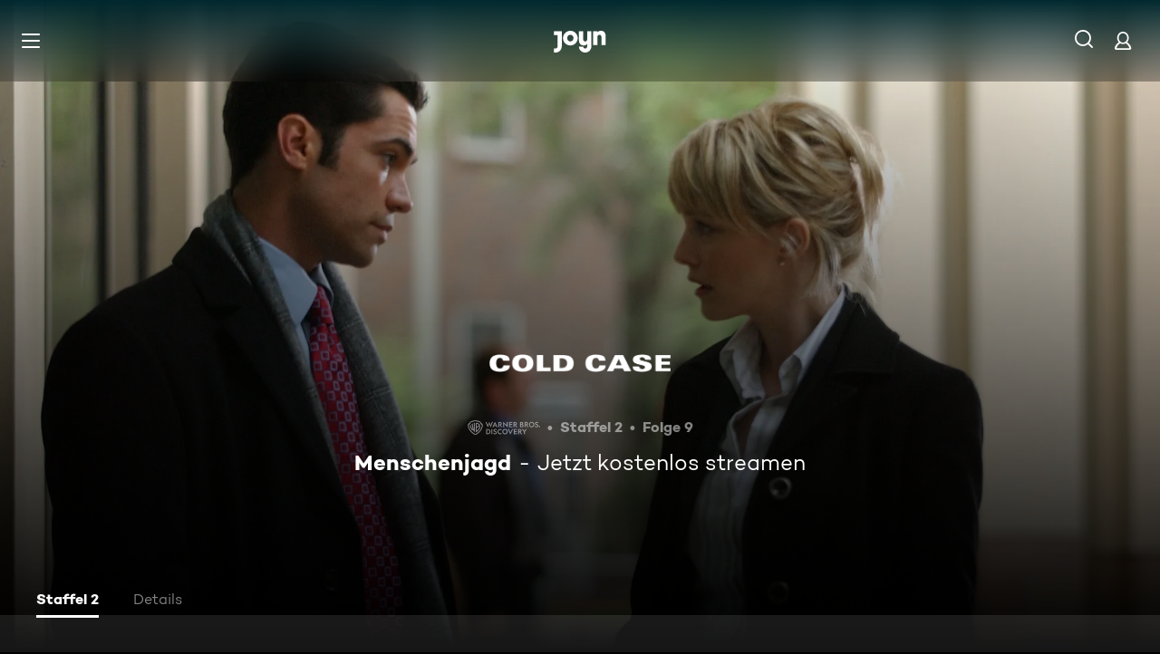

--- FILE ---
content_type: application/javascript; charset=utf-8
request_url: https://www.joyn.at/_next/static/chunks/220-a2446ac529471bbc.js
body_size: 4450
content:
(self.webpackChunk_N_E=self.webpackChunk_N_E||[]).push([[220],{8453:(e,t,a)=>{"use strict";a.d(t,{v:()=>o});var i=a(80263),n=a(50377),r=a(35356);let o=e=>{let{children:t,href:a,...o}=e;return(0,i.jsx)(r.N,{href:a||"",passHref:!0,legacyBehavior:!0,children:(0,i.jsx)(n.e,{...o,children:t})})}},20220:(e,t,a)=>{"use strict";a.d(t,{h:()=>w});var i=a(80263),n=a(60570),r=a(40784),o=a(20194),p=a(80106),s=a(76786),c=a(40467),l=a(28978),d=a(65955),h=a(67504),g=a(53239),u=a(55951),x=a(48777),m=a(82635),v=a(75597),_=a(88680),f=a(82302);let w=()=>{let{isMismatch:e}=(0,n.W)(),[t]=(0,s.Q)("ShowSubnavigation",!1),{location:{href:a,pathname:w}}=(0,x.A)(),b=(0,o.r)("app"),M=(0,o.r)("id");(0,r.K)({pageName:"".concat(l.PO.Error,"__NotFoundErrorScreen"),screenName:u.HT.ERROR_404,metaData:{error:u.HT.ERROR_404}});let k="".concat((0,m.Y)("ML_ERR_404_TITLE")).concat((0,m.Y)("PAGE_TITLE_SUFFIX")),P={...(0,v.X0)({pageTitle:k,descriptionFallback:(0,m.Y)("META_TAG_DEFAULT_DESCRIPTION"),href:a}),indexMarker:"noindex"};return(0,g.useEffect)(()=>{if((0,h.H)()||e||"Selenium"===b)return;let t=(0,d.Y)(w);!("/"===t||/unexisting/.test(t))&&(!/collection\//.test(w)||/^[a-zA-Z0-9:]+$/.test(null!=M?M:""))&&p.vF.warn(w,{type:"NOT_FOUND"})},[e,w,b,M]),(0,i.jsxs)(i.Fragment,{children:[(0,i.jsx)(_.G,{pageTitle:k,metaTags:P}),(0,i.jsx)(f.x,{title:(0,m.Y)("ML_ERR_404_TITLE"),message:(0,m.Y)("ML_ERR_404"),"data-testid":c.Y.PageErrorNotFound,accentColor:"var(--global-ui-color-grey-light)",withSubnavigation:t})]})}},20564:(e,t,a)=>{var i=a(77936);e.exports=a(51784)(i)},40784:(e,t,a)=>{"use strict";a.d(t,{K:()=>l});var i=a(48777),n=a(28978),r=a(53239),o=a(78779),p=a.n(o),s=a(83390),c=a.n(s);let l=function(){let e=arguments.length>0&&void 0!==arguments[0]?arguments[0]:null,t=(0,r.useRef)(!1),[a,o]=(0,r.useState)(e),{location:{pathname:s}}=(0,i.A)();return(0,r.useEffect)(()=>{if(a&&!t.current){let{pageName:e,screenName:i,errorArgs:r,producerVersion:o,metaData:p,topic:s}=a;(0,n.Dm)(e,i,r,o,p,s),t.current=!0}},[a,s]),(0,r.useCallback)(e=>{p()(c()(e,"metaData"),(e,t)=>(null==a?void 0:a[t])!==e)&&(t.current=!1,o(e))},[a])}},41436:e=>{e.exports=function(e){return function(t,a,i){for(var n=-1,r=Object(t),o=i(t),p=o.length;p--;){var s=o[e?p:++n];if(!1===a(r[s],s,r))break}return t}}},50377:(e,t,a)=>{"use strict";a.d(t,{e:()=>u});var i=a(80263),n=a(11230),r=a.n(n),o=a(53239),p=a(21480),s=a(48345),c=a(40433),l=a(25075),d=a.n(l),h=a(3315),g=a(4295);let u=(0,o.forwardRef)((e,t)=>{let{accentColor:a,children:n,href:l,className:u,variant:x="solid",fullWidth:m,onClick:v,isLoading:_=!1,icon:f=null,pseudoClasses:w,withoutPadding:b=!1,...M}=e,k=(0,h.A)(a);return(0,i.jsx)("a",{...M,href:l||"",style:k,className:r()(d().Button,u,...(0,s.$)(w,d()),{[d()["Button--rebranded"]]:"rebranded"===x||g.A,[d()["Button--solid"]]:"solid"===x,[d()["Button--transparent"]]:"transparent"===x,[d()["Button--fullWidth"]]:!!m,[d()["Button--without-padding"]]:b}),onClick:v,ref:t,children:(0,i.jsxs)(c.b,{isLoading:_,children:[(0,i.jsx)("div",{children:f}),o.Children.count(n)?(0,i.jsx)(p.o,{variant:"CAMPTON_BOLD_16_120",className:d().ButtonLabel,as:"span",children:n}):null]})})});u.displayName="ButtonAnchor"},51096:(e,t,a)=>{e.exports=a(41436)()},51784:(e,t,a)=>{var i=a(89527);e.exports=function(e,t){return function(a,n){if(null==a)return a;if(!i(a))return e(a,n);for(var r=a.length,o=t?r:-1,p=Object(a);(t?o--:++o<r)&&!1!==n(p[o],o,p););return a}}},52355:e=>{e.exports={PageMessage:"PageMessage_PageMessage__vAqAu","PageMessage--with-subnavigation":"PageMessage_PageMessage--with-subnavigation__v9B9Q",PageMessage__Background:"PageMessage_PageMessage__Background__E0N7t",PageMessage__Container:"PageMessage_PageMessage__Container__s7DjY",PageMessage__IconContainer:"PageMessage_PageMessage__IconContainer__biy_P",PageMessage__TitleContainer:"PageMessage_PageMessage__TitleContainer___Yxum",PageMessage__Message:"PageMessage_PageMessage__Message__UAAsY",PageMessage__ButtonContainer:"PageMessage_PageMessage__ButtonContainer__MgkQZ",fadeInKeyframes:"PageMessage_fadeInKeyframes___fTeN",fadeOutKeyframes:"PageMessage_fadeOutKeyframes__IMDBZ"}},53761:(e,t,a)=>{var i=a(20564);e.exports=function(e,t){var a;return i(e,function(e,i,n){return!(a=t(e,i,n))}),!!a}},75597:(e,t,a)=>{"use strict";a.d(t,{Eu:()=>r,Hy:()=>c,KV:()=>x,VL:()=>d,X0:()=>u,hT:()=>o,iy:()=>s,k1:()=>p,ts:()=>h});var i=a(32510),n=a(65222);let r=()=>(0,i.FI)({path:"/static/joyn_share.png"}).toString(),o=r(),p="https://schema.org/",s={metaTags:{title:"",description:"",keywords:"",canonical:"",indexMarker:""},seoSchema:{"@type":"","@context":"",name:"",description:"",url:"",image:"",identifier:"",text:"",genre:"",inLanguage:"",headline:"",seasonNumber:"",episodeNumber:"",numberOfSeasons:"",partOfSeries:""},openGraphSchema:{"og:title":"","og:type":"","og:description":"","og:url":"","og:image":"","og:site_name":"","og:locale":"","og:video":""},socialMediaType:{FACEBOOK:"facebook"},indexTags:"index, follow",noIndexTags:"noindex, follow"},c=e=>e?e.substring(0,150):null,l=(e,t)=>{var a;let{metaTags:i}=s,n=(null==t?void 0:t.keywords)||[],r=(null==t?void 0:t.doNotIndex)||!1,o=(null==t?void 0:t.description)||"";return i.canonical=(null==t?void 0:t.canonical)||e,i.description=null!=(a=c(o))?a:"",i.indexMarker=r?s.noIndexTags:s.indexTags,i.keywords=n.length?n.join(", "):"",i.title=(null==t?void 0:t.title)||"",i},d=()=>(0,n.F)().ogLocale,h=()=>(0,n.F)().siteName,g=(e,t,a)=>{var i,n;let o={...s.openGraphSchema};return o["og:title"]=null!=(i=e.title)?i:"",o["og:description"]=null!=(n=c(e.description))?n:"",o["og:url"]=t,o["og:image"]=a||r(),o["og:site_name"]=h(),o["og:locale"]=d(),o},u=e=>{let{seo:t,pageTitle:a,descriptionFallback:i,href:n}=e,r=l(n,t);return(null==r?void 0:r.title)||(r.title=a),(null==r?void 0:r.description)||(r.description=i),r},x=(e,t,a)=>e?g(e,t,a):null},77936:(e,t,a)=>{var i=a(51096),n=a(24967);e.exports=function(e,t){return e&&i(e,t,n)}},78779:(e,t,a)=>{var i=a(60189),n=a(85892),r=a(53761),o=a(33312),p=a(86821);e.exports=function(e,t,a){var s=o(e)?i:r;return a&&p(e,t,a)&&(t=void 0),s(e,n(t,3))}},82302:(e,t,a)=>{"use strict";a.d(t,{x:()=>g});var i=a(80263),n=a(8453),r=a(82635),o=a(65831),p=a(21480),s=a(65955),c=a(11230),l=a.n(c),d=a(52355),h=a.n(d);let g=e=>{var t;let{title:a,message:c,button:d,Icon:g,"data-testid":u,accentColor:x,children:m,className:v,withSubnavigation:_}=e;return(0,i.jsxs)(i.Fragment,{children:[(0,i.jsx)("div",{className:h().PageMessage__Background}),(0,i.jsx)("div",{className:l()(h().PageMessage,v,{[h()["PageMessage--with-subnavigation"]]:_}),"data-testid":u,children:(0,i.jsxs)("div",{className:h().PageMessage__Container,children:[(0,i.jsx)("div",{className:h().PageMessage__IconContainer,children:null!=g?g:(0,i.jsx)(o.i,{})}),(0,i.jsx)("div",{className:h().PageMessage__TitleContainer,children:(0,i.jsx)(p.o,{as:"h1",variant:{s:"CAMPTON_BOLD_28_120",xxs:"CAMPTON_BOLD_26_120",xxxs:"CAMPTON_BOLD_24_120"},children:a||(0,r.Y)("GENERIC_ERROR_OOPS")})}),(0,i.jsx)("p",{className:h().PageMessage__Message,dangerouslySetInnerHTML:{__html:null!=c?c:(0,r.Y)("GENERIC_ERROR_MESSAGE")}}),m,(0,i.jsx)("div",{className:h().PageMessage__ButtonContainer,children:(0,i.jsx)(n.v,{onClick:null==d?void 0:d.onClick,href:(0,s.Y)(null!=(t=null==d?void 0:d.href)?t:"/"),fullWidth:!0,accentColor:x,children:(null==d?void 0:d.label)||(0,r.Y)("SCREEN_ALERT_HOME_BUTTON")})})]})})]})}},86821:(e,t,a)=>{var i=a(92685),n=a(89527),r=a(17896),o=a(64676);e.exports=function(e,t,a){if(!o(a))return!1;var p=typeof t;return("number"==p?!!(n(a)&&r(t,a.length)):"string"==p&&t in a)&&i(a[t],e)}},88680:(e,t,a)=>{"use strict";a.d(t,{G:()=>_});var i=a(80263),n=a(64323),r=a(59723),o=a.n(r);let p="joyn-live-region-",s=(()=>{let e,t;return e||(e=new(o())({level:"polite",idPrefix:p})),t||(t=new(o())({level:"assertive",idPrefix:p})),{polite:e||{say:()=>{}},assertive:t||{say:()=>{}}}})();var c=a(32510),l=a(53239);let d=[{rel:"apple-touch-icon",href:"/icons/apple-touch-icon-57x57.png",sizes:"57x57"},{rel:"apple-touch-icon",href:"/icons/apple-touch-icon-60x60.png",sizes:"60x60"},{rel:"apple-touch-icon",href:"/icons/apple-touch-icon-72x72.png",sizes:"72x72"},{rel:"apple-touch-icon",href:"/icons/apple-touch-icon-76x76.png",sizes:"76x76"},{rel:"apple-touch-icon",href:"/icons/apple-touch-icon-114x114.png",sizes:"114x114"},{rel:"apple-touch-icon",href:"/icons/apple-touch-icon-120x120.png",sizes:"120x120"},{rel:"apple-touch-icon",href:"/icons/apple-touch-icon-144x144.png",sizes:"144x144"},{rel:"apple-touch-icon",href:"/icons/apple-touch-icon-152x152.png",sizes:"152x152"},{rel:"apple-touch-icon",href:"/icons/apple-touch-icon-167x167.png",sizes:"167x167"},{rel:"apple-touch-icon",href:"/icons/apple-touch-icon-180x180.png",sizes:"180x180"},{rel:"apple-touch-icon",href:"/icons/apple-touch-icon-1024x1024.png",sizes:"1024x1024"},{rel:"apple-touch-startup-image",href:"/icons/apple-touch-startup-image-640x1136.png",media:"(device-width: 320px) and (device-height: 568px) and (-webkit-device-pixel-ratio: 2) and (orientation: portrait)"},{rel:"apple-touch-startup-image",href:"/icons/apple-touch-startup-image-750x1334.png",media:"(device-width: 375px) and (device-height: 667px) and (-webkit-device-pixel-ratio: 2) and (orientation: portrait)"},{rel:"apple-touch-startup-image",href:"/icons/apple-touch-startup-image-828x1792.png",media:"(device-width: 414px) and (device-height: 896px) and (-webkit-device-pixel-ratio: 2) and (orientation: portrait)"},{rel:"apple-touch-startup-image",href:"/icons/apple-touch-startup-image-1125x2436.png",media:"(device-width: 375px) and (device-height: 812px) and (-webkit-device-pixel-ratio: 3) and (orientation: portrait)"},{rel:"apple-touch-startup-image",href:"/icons/apple-touch-startup-image-1242x2208.png",media:"(device-width: 414px) and (device-height: 736px) and (-webkit-device-pixel-ratio: 3) and (orientation: portrait)"},{rel:"apple-touch-startup-image",href:"/icons/apple-touch-startup-image-1242x2688.png",media:"(device-width: 414px) and (device-height: 896px) and (-webkit-device-pixel-ratio: 3) and (orientation: portrait)"},{rel:"apple-touch-startup-image",href:"/icons/apple-touch-startup-image-1536x2048.png",media:"(device-width: 768px) and (device-height: 1024px) and (-webkit-device-pixel-ratio: 2) and (orientation: portrait)"},{rel:"apple-touch-startup-image",href:"/icons/apple-touch-startup-image-1668x2224.png",media:"(device-width: 834px) and (device-height: 1112px) and (-webkit-device-pixel-ratio: 2) and (orientation: portrait)"},{rel:"apple-touch-startup-image",href:"/icons/apple-touch-startup-image-1668x2388.png",media:"(device-width: 834px) and (device-height: 1194px) and (-webkit-device-pixel-ratio: 2) and (orientation: portrait)"},{rel:"apple-touch-startup-image",href:"/icons/apple-touch-startup-image-2048x2732.png",media:"(device-width: 1024px) and (device-height: 1366px) and (-webkit-device-pixel-ratio: 2) and (orientation: portrait)"},{rel:"apple-touch-startup-image",href:"/icons/apple-touch-startup-image-1620x2160.png",media:"(device-width: 810px) and (device-height: 1080px) and (-webkit-device-pixel-ratio: 2) and (orientation: portrait)"},{rel:"apple-touch-startup-image",href:"/icons/apple-touch-startup-image-1136x640.png",media:"(device-width: 320px) and (device-height: 568px) and (-webkit-device-pixel-ratio: 2) and (orientation: landscape)"},{rel:"apple-touch-startup-image",href:"/icons/apple-touch-startup-image-1334x750.png",media:"(device-width: 375px) and (device-height: 667px) and (-webkit-device-pixel-ratio: 2) and (orientation: landscape)"},{rel:"apple-touch-startup-image",href:"/icons/apple-touch-startup-image-1792x828.png",media:"(device-width: 414px) and (device-height: 896px) and (-webkit-device-pixel-ratio: 2) and (orientation: landscape)"},{rel:"apple-touch-startup-image",href:"/icons/apple-touch-startup-image-2436x1125.png",media:"(device-width: 375px) and (device-height: 812px) and (-webkit-device-pixel-ratio: 3) and (orientation: landscape)"},{rel:"apple-touch-startup-image",href:"/icons/apple-touch-startup-image-2208x1242.png",media:"(device-width: 414px) and (device-height: 736px) and (-webkit-device-pixel-ratio: 3) and (orientation: landscape)"},{rel:"apple-touch-startup-image",href:"/icons/apple-touch-startup-image-2688x1242.png",media:"(device-width: 414px) and (device-height: 896px) and (-webkit-device-pixel-ratio: 3) and (orientation: landscape)"},{rel:"apple-touch-startup-image",href:"/icons/apple-touch-startup-image-2048x1536.png",media:"(device-width: 768px) and (device-height: 1024px) and (-webkit-device-pixel-ratio: 2) and (orientation: landscape)"},{rel:"apple-touch-startup-image",href:"/icons/apple-touch-startup-image-2224x1668.png",media:"(device-width: 834px) and (device-height: 1112px) and (-webkit-device-pixel-ratio: 2) and (orientation: landscape)"},{rel:"apple-touch-startup-image",href:"/icons/apple-touch-startup-image-2388x1668.png",media:"(device-width: 834px) and (device-height: 1194px) and (-webkit-device-pixel-ratio: 2) and (orientation: landscape)"},{rel:"apple-touch-startup-image",href:"/icons/apple-touch-startup-image-2732x2048.png",media:"(device-width: 1024px) and (device-height: 1366px) and (-webkit-device-pixel-ratio: 2) and (orientation: landscape)"},{rel:"apple-touch-startup-image",href:"/icons/apple-touch-startup-image-2160x1620.png",media:"(device-width: 810px) and (device-height: 1080px) and (-webkit-device-pixel-ratio: 2) and (orientation: landscape)"}],h=[{name:"application-name",content:"Joyn"},{name:"apple-mobile-web-app-status-bar-style",content:"black-translucent"},{name:"apple-mobile-web-app-title",content:"Joyn"}];var g=a(12285),u=a(43006);let x=[{name:"viewport",content:"width=device-width, initial-scale=1, maximum-scale=5.0"},{name:"theme-color",content:"#000"},{name:"apple-mobile-web-app-capable",content:"yes"},{name:"mobile-web-app-capable",content:"yes"},{name:"google.play-app",content:"app-id=".concat(u.Bu.googleAppId)}];"development"!==(0,g.$)("NODE_ENV")&&x.push({name:"google-site-verification",content:"57Ow9iiym1b7861sXjFIB0ALbf1PHo2CEHMpkrdSokc"});let m=[{rel:"dns-prefetch",href:(0,c.JA)().origin},{rel:"dns-prefetch",href:"https://hello.myfonts.net"},{rel:"search",href:(0,c.FI)({path:"/opensearch.xml"}).toString(),type:"application/opensearchdescription+xml",title:"Joyn"}];(0,g.$)("AUTH_ENDPOINT")&&m.push({rel:"dns-prefetch",href:(0,g.$)("AUTH_ENDPOINT")}),(0,g.$)("GRAPHQL_ENDPOINT")&&m.push({rel:"preconnect",href:(0,g.$)("GRAPHQL_ENDPOINT")});var v=a(75597);let _=e=>{let{pageTitle:t,metaTags:a,openGraphSchema:r,seoSchema:o,hasGoogleSearchScript:p,children:g}=e;(0,l.useEffect)(()=>{s.assertive.say(t)},[t]);let u=(0,c.FI)({path:"/suche",searchParams:{q:"{search_term_string}"}}),_={"@context":v.k1,"@type":"WebSite",name:"Joyn",url:u.origin,potentialAction:{"@type":"SearchAction",target:decodeURI(u.toString()),"query-input":"required name=search_term_string"}};return(0,i.jsxs)(i.Fragment,{children:[(0,i.jsxs)(n.W,{children:[(0,i.jsx)("title",{children:t}),(0,i.jsx)("meta",{name:"viewport",content:"width=device-width, initial-scale=1, maximum-scale=5.0"},"viewport"),[...x,...h].map(e=>(0,i.jsx)("meta",{...e},e.name)),[...m,...d].map(e=>(0,i.jsx)("link",{...e},e.href)),(null==a?void 0:a.description)&&(0,i.jsx)("meta",{name:"description",content:a.description},"description"),(null==a?void 0:a.keywords)&&(0,i.jsx)("meta",{name:"keywords",content:a.keywords},"keywords"),(null==a?void 0:a.canonical)&&(0,i.jsx)("link",{rel:"canonical",href:a.canonical},"canonical"),(null==a?void 0:a.indexMarker)&&(0,i.jsx)("meta",{name:"robots",content:a.indexMarker},"robots"),r&&Object.keys(r).map(e=>r[e]?(0,i.jsx)("meta",{property:e,content:r[e]},e):null),g]}),o&&(0,i.jsx)("script",{type:"application/ld+json",dangerouslySetInnerHTML:{__html:JSON.stringify(o)}},"seo-schema"),p&&(0,i.jsx)("script",{type:"application/ld+json",dangerouslySetInnerHTML:{__html:JSON.stringify(_)}},"google-search-script")]})}}}]);
